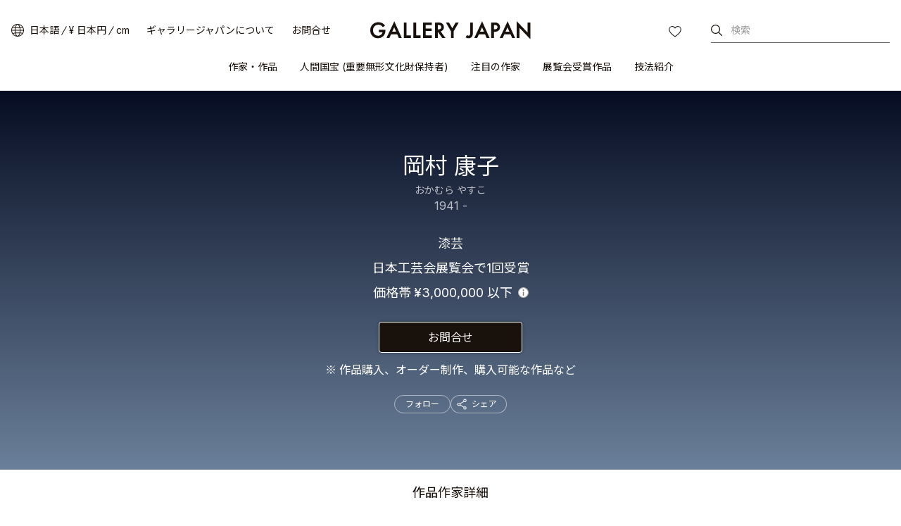

--- FILE ---
content_type: text/html
request_url: https://www.galleryjapan.com/api/html/main_rwd/parts_artist_recommend/?creator_id=1470
body_size: 27871
content:
<aside class="artist-detail-aside">
	<div class="artist-detail-aside-inner">
		<h2 class="artist-detail-aside-hdg">この作家を見た人はこんな作家も見ています</h2>
		<div class="artist-detail-aside-carousel">
			<div id="Act_swiper_recommend" class="swiper swiper-sample-03 swiper-initialized swiper-horizontal swiper-backface-hidden">
				<ul class="artist-detail-aside-carousel-list swiper-wrapper">
										<li class="swiper-slide" style="transform:none;">
						<div>
							<a href="https://www.galleryjapan.com/locale/ja_JP/artist/11875/" class="CL_ardeRecArtist1">
								<div class="artist-detail-aside-carousel-list-data CL_ardeRecArtist1">
									<h3 class="artist-detail-aside-carousel-list-data-hdg CL_ardeRecArtist1">
										<span class="CL_ardeRecArtist1">
											<span class="cmn-solid CL_ardeRecArtist1">本田 素子</span>
										</span>
																			</h3>
									<ul class="artist-detail-aside-carousel-list-data-list CL_ardeRecArtist1">
										<li class="artist-detail-aside-carousel-list-data-list-technique CL_ardeRecArtist1">
											<span class="CL_ardeRecArtist1">漆芸</span>
																					</li>
																																																																																																																									<li class="artist-detail-aside-carousel-list-data-list-price CL_ardeRecArtist1">
											<span class="CL_ardeRecArtist1">価格帯</span>
											<span class="CL_ardeRecArtist1">お問合せください</span>
										</li>
																			</ul>
								</div>
								<div class="artist-detail-aside-carousel-list-thumb CL_ardeRecArtist1">
																		<img loading="eager" src="https://kougeifs.galleryjapan.com/files/galleryjapan/craft/exhibition/13/40/s_1x_87.jpg.webp" alt="乾漆オダマキ蒔絵飾り箱"
									 srcset="https://kougeifs.galleryjapan.com/files/galleryjapan/craft/exhibition/13/40/s_1x_87.jpg.webp 1x, https://kougeifs.galleryjapan.com/files/galleryjapan/craft/exhibition/13/40/s_2x_87.jpg.webp 2x" class="CL_ardeRecArtist1">
																		<span class="artist-detail-aside-carousel-list-thumb-tag-selected CL_ardeRecArtist1">入選作品</span>
																	</div>
							</a>
							<!-- /artist-detail-aside-carousel-list-thumb -->
							<button type="button" class="artist-detail-aside-carousel-list-btn-follow"
								data-favorite-creator-button data-is-favorite="0" data-creator-id="11875"
							>
								フォロー							</button>
						</div>
					</li>
										<li class="swiper-slide" style="transform:none;">
						<div>
							<a href="https://www.galleryjapan.com/locale/ja_JP/artist/3803/" class="CL_ardeRecArtist2">
								<div class="artist-detail-aside-carousel-list-data CL_ardeRecArtist2">
									<h3 class="artist-detail-aside-carousel-list-data-hdg CL_ardeRecArtist2">
										<span class="CL_ardeRecArtist2">
											<span class="cmn-solid CL_ardeRecArtist2">三好 かがり</span>
										</span>
																				<span class="CL_ardeRecArtist2">
											1954 - 										</span>
																			</h3>
									<ul class="artist-detail-aside-carousel-list-data-list CL_ardeRecArtist2">
										<li class="artist-detail-aside-carousel-list-data-list-technique CL_ardeRecArtist2">
											<span class="CL_ardeRecArtist2">漆芸</span>
																					</li>
																																											<li class="artist-detail-aside-carousel-list-data-list-other CL_ardeRecArtist2">
													<span>パブリックコレクション : ヴィクトリア&アルバート博物館 他</span>
												</li>
																																																																																																						<li class="artist-detail-aside-carousel-list-data-list-price CL_ardeRecArtist2">
											<span class="CL_ardeRecArtist2">価格帯</span>
											<span class="CL_ardeRecArtist2">お問合せください</span>
										</li>
																			</ul>
								</div>
								<div class="artist-detail-aside-carousel-list-thumb CL_ardeRecArtist2">
																		<img loading="eager" src="https://kougeifs.galleryjapan.com/files/galleryjapan/craft/exhibition/1/60/s_1x_DENTO-3080.jpg.webp" alt="彩切貝蒔絵箱「Striped Twilight」"
									 srcset="https://kougeifs.galleryjapan.com/files/galleryjapan/craft/exhibition/1/60/s_1x_DENTO-3080.jpg.webp 1x, https://kougeifs.galleryjapan.com/files/galleryjapan/craft/exhibition/1/60/s_2x_DENTO-3080.jpg.webp 2x" class="CL_ardeRecArtist2">
																		<span class="artist-detail-aside-carousel-list-thumb-tag-selected CL_ardeRecArtist2">入選作品</span>
																	</div>
							</a>
							<!-- /artist-detail-aside-carousel-list-thumb -->
							<button type="button" class="artist-detail-aside-carousel-list-btn-follow"
								data-favorite-creator-button data-is-favorite="0" data-creator-id="3803"
							>
								フォロー							</button>
						</div>
					</li>
										<li class="swiper-slide" style="transform:none;">
						<div>
							<a href="https://www.galleryjapan.com/locale/ja_JP/artist/4639/" class="CL_ardeRecArtist3">
								<div class="artist-detail-aside-carousel-list-data CL_ardeRecArtist3">
									<h3 class="artist-detail-aside-carousel-list-data-hdg CL_ardeRecArtist3">
										<span class="CL_ardeRecArtist3">
											<span class="cmn-solid CL_ardeRecArtist3">松崎 森平</span>
										</span>
																				<span class="CL_ardeRecArtist3">
											1981 - 										</span>
																			</h3>
									<ul class="artist-detail-aside-carousel-list-data-list CL_ardeRecArtist3">
										<li class="artist-detail-aside-carousel-list-data-list-technique CL_ardeRecArtist3">
											<span class="CL_ardeRecArtist3">漆芸</span>
																					</li>
																																											<li class="artist-detail-aside-carousel-list-data-list-other CL_ardeRecArtist3">
													<span>パブリックコレクション : 国立工芸館 他</span>
												</li>
																																																																																																						<li class="artist-detail-aside-carousel-list-data-list-price CL_ardeRecArtist3">
											<span class="CL_ardeRecArtist3">価格帯</span>
											<span class="CL_ardeRecArtist3">お問合せください</span>
										</li>
																			</ul>
								</div>
								<div class="artist-detail-aside-carousel-list-thumb CL_ardeRecArtist3">
																		<img loading="eager" src="https://kougeifs.galleryjapan.com/files/galleryjapan/craft/exhibition/1/71/s_1x_3007.jpg.webp" alt="螺鈿堆錦箱「汽水域」"
									 srcset="https://kougeifs.galleryjapan.com/files/galleryjapan/craft/exhibition/1/71/s_1x_3007.jpg.webp 1x, https://kougeifs.galleryjapan.com/files/galleryjapan/craft/exhibition/1/71/s_2x_3007.jpg.webp 2x" class="CL_ardeRecArtist3">
																		<span class="artist-detail-aside-carousel-list-thumb-tag-awarded CL_ardeRecArtist3">受賞作品</span>
																	</div>
							</a>
							<!-- /artist-detail-aside-carousel-list-thumb -->
							<button type="button" class="artist-detail-aside-carousel-list-btn-follow"
								data-favorite-creator-button data-is-favorite="0" data-creator-id="4639"
							>
								フォロー							</button>
						</div>
					</li>
										<li class="swiper-slide" style="transform:none;">
						<div>
							<a href="https://www.galleryjapan.com/locale/ja_JP/artist/2507/" class="CL_ardeRecArtist4">
								<div class="artist-detail-aside-carousel-list-data CL_ardeRecArtist4">
									<h3 class="artist-detail-aside-carousel-list-data-hdg CL_ardeRecArtist4">
										<span class="CL_ardeRecArtist4">
											<span class="cmn-solid CL_ardeRecArtist4">田中 義光</span>
										</span>
																				<span class="CL_ardeRecArtist4">
											1971 - 										</span>
																			</h3>
									<ul class="artist-detail-aside-carousel-list-data-list CL_ardeRecArtist4">
										<li class="artist-detail-aside-carousel-list-data-list-technique CL_ardeRecArtist4">
											<span class="CL_ardeRecArtist4">漆芸</span>
																					</li>
																																																																															<li class="artist-detail-aside-carousel-list-data-list-other CL_ardeRecArtist4">
													<span class="CL_ardeRecArtist4">日本工芸会展覧会で8回受賞</span>
												</li>
																																																																																																					<li class="artist-detail-aside-carousel-list-data-list-price CL_ardeRecArtist4">
																																	<span class="CL_ardeRecArtist4">価格帯</span>
											<span class="CL_ardeRecArtist4">
												<span class="CL_ardeRecArtist4">
																																																																&yen;800,000 - 1,200,000
																																																	</span>
																								<div class="cmn-tip-info CL_ardeRecArtist4">
													<div role="button" class="Act_tip_info_btn cmn-tip-info-btn">Info</div>
													<div class="Act_tip_info cmn-tip-info-content CL_ardeRecArtist4">
														<p class="CL_ardeRecArtist4">ギャラリージャパンでの作品の価格は、作家が自ら決めた価格をそのまま掲載しています。</p>
														<div role="button" class="Act_tip_info_close cmn-tip-info-content-close">閉じる</div>
													</div>
												</div>
																							</span>
										</li>
																			</ul>
								</div>
								<div class="artist-detail-aside-carousel-list-thumb CL_ardeRecArtist4">
																		<img loading="eager" src="https://kougeifs.galleryjapan.com/files/galleryjapan/craft/exhibition/1/62/s_1x_3052.jpg.webp" alt="蒔絵箱「白雨」"
									 srcset="https://kougeifs.galleryjapan.com/files/galleryjapan/craft/exhibition/1/62/s_1x_3052.jpg.webp 1x, https://kougeifs.galleryjapan.com/files/galleryjapan/craft/exhibition/1/62/s_2x_3052.jpg.webp 2x" class="CL_ardeRecArtist4">
																		<span class="artist-detail-aside-carousel-list-thumb-tag-selected CL_ardeRecArtist4">入選作品</span>
																	</div>
							</a>
							<!-- /artist-detail-aside-carousel-list-thumb -->
							<button type="button" class="artist-detail-aside-carousel-list-btn-follow"
								data-favorite-creator-button data-is-favorite="0" data-creator-id="2507"
							>
								フォロー							</button>
						</div>
					</li>
										<li class="swiper-slide" style="transform:none;">
						<div>
							<a href="https://www.galleryjapan.com/locale/ja_JP/artist/886/" class="CL_ardeRecArtist5">
								<div class="artist-detail-aside-carousel-list-data CL_ardeRecArtist5">
									<h3 class="artist-detail-aside-carousel-list-data-hdg CL_ardeRecArtist5">
										<span class="CL_ardeRecArtist5">
											<span class="cmn-solid CL_ardeRecArtist5">増村 紀一郎</span>
										</span>
																				<span class="CL_ardeRecArtist5">
											1941 - 										</span>
																			</h3>
									<ul class="artist-detail-aside-carousel-list-data-list CL_ardeRecArtist5">
										<li class="artist-detail-aside-carousel-list-data-list-technique CL_ardeRecArtist5">
											<span class="CL_ardeRecArtist5">漆芸</span>
																						<span class="CL_ardeRecArtist5">人間国宝</span>
																					</li>
																																																																																																				<li class="artist-detail-aside-carousel-list-data-list-price CL_ardeRecArtist5">
																																	<span class="CL_ardeRecArtist5">価格帯</span>
											<span class="CL_ardeRecArtist5">
												<span class="CL_ardeRecArtist5">
																																																																&yen;60,000 - 2,000,000
																																																	</span>
																								<div class="cmn-tip-info CL_ardeRecArtist5">
													<div role="button" class="Act_tip_info_btn cmn-tip-info-btn">Info</div>
													<div class="Act_tip_info cmn-tip-info-content CL_ardeRecArtist5">
														<p class="CL_ardeRecArtist5">ギャラリージャパンでの作品の価格は、作家が自ら決めた価格をそのまま掲載しています。</p>
														<div role="button" class="Act_tip_info_close cmn-tip-info-content-close">閉じる</div>
													</div>
												</div>
																							</span>
										</li>
																			</ul>
								</div>
								<div class="artist-detail-aside-carousel-list-thumb CL_ardeRecArtist5">
																		<img loading="eager" src="https://kougeifs.galleryjapan.com/files/galleryjapan/craft/exhibition/21/57/s_1x_A3006.jpg.webp" alt="根来塗縄胎鉢"
									 srcset="https://kougeifs.galleryjapan.com/files/galleryjapan/craft/exhibition/21/57/s_1x_A3006.jpg.webp 1x, https://kougeifs.galleryjapan.com/files/galleryjapan/craft/exhibition/21/57/s_2x_A3006.jpg.webp 2x" class="CL_ardeRecArtist5">
																		<span class="artist-detail-aside-carousel-list-thumb-tag-selected CL_ardeRecArtist5">入選作品</span>
																	</div>
							</a>
							<!-- /artist-detail-aside-carousel-list-thumb -->
							<button type="button" class="artist-detail-aside-carousel-list-btn-follow"
								data-favorite-creator-button data-is-favorite="0" data-creator-id="886"
							>
								フォロー							</button>
						</div>
					</li>
										<li class="swiper-slide" style="transform:none;">
						<div>
							<a href="https://www.galleryjapan.com/locale/ja_JP/artist/24/" class="CL_ardeRecArtist6">
								<div class="artist-detail-aside-carousel-list-data CL_ardeRecArtist6">
									<h3 class="artist-detail-aside-carousel-list-data-hdg CL_ardeRecArtist6">
										<span class="CL_ardeRecArtist6">
											<span class="cmn-solid CL_ardeRecArtist6">鬼平 慶司</span>
										</span>
																				<span class="CL_ardeRecArtist6">
											1973 - 										</span>
																			</h3>
									<ul class="artist-detail-aside-carousel-list-data-list CL_ardeRecArtist6">
										<li class="artist-detail-aside-carousel-list-data-list-technique CL_ardeRecArtist6">
											<span class="CL_ardeRecArtist6">漆芸</span>
																					</li>
																																											<li class="artist-detail-aside-carousel-list-data-list-other CL_ardeRecArtist6">
													<span>パブリックコレクション : 文化庁 他</span>
												</li>
																																																																																																						<li class="artist-detail-aside-carousel-list-data-list-price CL_ardeRecArtist6">
											<span class="CL_ardeRecArtist6">価格帯</span>
											<span class="CL_ardeRecArtist6">お問合せください</span>
										</li>
																			</ul>
								</div>
								<div class="artist-detail-aside-carousel-list-thumb CL_ardeRecArtist6">
																		<img loading="lazy" src="https://kougeifs.galleryjapan.com/files/galleryjapan/craft/24/s_1x_103724_9fda17381450c99d558366889bf1fb35.jpg.webp" alt="椿文螺鈿飾箱「雪月」"
									 srcset="https://kougeifs.galleryjapan.com/files/galleryjapan/craft/24/s_1x_103724_9fda17381450c99d558366889bf1fb35.jpg.webp 1x, https://kougeifs.galleryjapan.com/files/galleryjapan/craft/24/s_2x_103724_9fda17381450c99d558366889bf1fb35.jpg.webp 2x" class="CL_ardeRecArtist6">
																		<span class="artist-detail-aside-carousel-list-thumb-tag-awarded CL_ardeRecArtist6">受賞作品</span>
																	</div>
							</a>
							<!-- /artist-detail-aside-carousel-list-thumb -->
							<button type="button" class="artist-detail-aside-carousel-list-btn-follow"
								data-favorite-creator-button data-is-favorite="0" data-creator-id="24"
							>
								フォロー							</button>
						</div>
					</li>
										<li class="swiper-slide" style="transform:none;">
						<div>
							<a href="https://www.galleryjapan.com/locale/ja_JP/artist/996/" class="CL_ardeRecArtist7">
								<div class="artist-detail-aside-carousel-list-data CL_ardeRecArtist7">
									<h3 class="artist-detail-aside-carousel-list-data-hdg CL_ardeRecArtist7">
										<span class="CL_ardeRecArtist7">
											<span class="cmn-solid CL_ardeRecArtist7">大角 裕二</span>
										</span>
																				<span class="CL_ardeRecArtist7">
											1961 - 										</span>
																			</h3>
									<ul class="artist-detail-aside-carousel-list-data-list CL_ardeRecArtist7">
										<li class="artist-detail-aside-carousel-list-data-list-technique CL_ardeRecArtist7">
											<span class="CL_ardeRecArtist7">漆芸</span>
																					</li>
																																											<li class="artist-detail-aside-carousel-list-data-list-other CL_ardeRecArtist7">
													<span>パブリックコレクション : 国立工芸館 他</span>
												</li>
																																																																																																						<li class="artist-detail-aside-carousel-list-data-list-price CL_ardeRecArtist7">
																																	<span class="CL_ardeRecArtist7">価格帯</span>
											<span class="CL_ardeRecArtist7">
												<span class="CL_ardeRecArtist7">
																																																																&yen;300,000 - 3,000,000
																																																	</span>
																								<div class="cmn-tip-info CL_ardeRecArtist7">
													<div role="button" class="Act_tip_info_btn cmn-tip-info-btn">Info</div>
													<div class="Act_tip_info cmn-tip-info-content CL_ardeRecArtist7">
														<p class="CL_ardeRecArtist7">ギャラリージャパンでの作品の価格は、作家が自ら決めた価格をそのまま掲載しています。</p>
														<div role="button" class="Act_tip_info_close cmn-tip-info-content-close">閉じる</div>
													</div>
												</div>
																							</span>
										</li>
																			</ul>
								</div>
								<div class="artist-detail-aside-carousel-list-thumb CL_ardeRecArtist7">
																		<img loading="lazy" src="https://kougeifs.galleryjapan.com/files/galleryjapan/craft/exhibition/13/42/s_1x_18_047__5127.jpg.webp" alt="蒔絵乾漆箱「秋水」"
									 srcset="https://kougeifs.galleryjapan.com/files/galleryjapan/craft/exhibition/13/42/s_1x_18_047__5127.jpg.webp 1x, https://kougeifs.galleryjapan.com/files/galleryjapan/craft/exhibition/13/42/s_2x_18_047__5127.jpg.webp 2x" class="CL_ardeRecArtist7">
																		<span class="artist-detail-aside-carousel-list-thumb-tag-awarded CL_ardeRecArtist7">受賞作品</span>
																	</div>
							</a>
							<!-- /artist-detail-aside-carousel-list-thumb -->
							<button type="button" class="artist-detail-aside-carousel-list-btn-follow"
								data-favorite-creator-button data-is-favorite="0" data-creator-id="996"
							>
								フォロー							</button>
						</div>
					</li>
										<li class="swiper-slide" style="transform:none;">
						<div>
							<a href="https://www.galleryjapan.com/locale/ja_JP/artist/992/" class="CL_ardeRecArtist8">
								<div class="artist-detail-aside-carousel-list-data CL_ardeRecArtist8">
									<h3 class="artist-detail-aside-carousel-list-data-hdg CL_ardeRecArtist8">
										<span class="CL_ardeRecArtist8">
											<span class="cmn-solid CL_ardeRecArtist8">大西 勲</span>
										</span>
																				<span class="CL_ardeRecArtist8">
											1944 - 2024										</span>
																			</h3>
									<ul class="artist-detail-aside-carousel-list-data-list CL_ardeRecArtist8">
										<li class="artist-detail-aside-carousel-list-data-list-technique CL_ardeRecArtist8">
											<span class="CL_ardeRecArtist8">漆芸</span>
																						<span class="CL_ardeRecArtist8">人間国宝</span>
																					</li>
																																																																																																				<li class="artist-detail-aside-carousel-list-data-list-price CL_ardeRecArtist8">
											<span class="CL_ardeRecArtist8">価格帯</span>
											<span class="CL_ardeRecArtist8">お問合せください</span>
										</li>
																			</ul>
								</div>
								<div class="artist-detail-aside-carousel-list-thumb CL_ardeRecArtist8">
																		<img loading="lazy" src="https://kougeifs.galleryjapan.com/files/galleryjapan/craft/exhibition/1/60/s_1x_DENTO-A313.jpg.webp" alt="曲物造「石庭」"
									 srcset="https://kougeifs.galleryjapan.com/files/galleryjapan/craft/exhibition/1/60/s_1x_DENTO-A313.jpg.webp 1x, https://kougeifs.galleryjapan.com/files/galleryjapan/craft/exhibition/1/60/s_2x_DENTO-A313.jpg.webp 2x" class="CL_ardeRecArtist8">
																		<span class="artist-detail-aside-carousel-list-thumb-tag-selected CL_ardeRecArtist8">入選作品</span>
																	</div>
							</a>
							<!-- /artist-detail-aside-carousel-list-thumb -->
							<button type="button" class="artist-detail-aside-carousel-list-btn-follow"
								data-favorite-creator-button data-is-favorite="0" data-creator-id="992"
							>
								フォロー							</button>
						</div>
					</li>
										<li class="swiper-slide" style="transform:none;">
						<div>
							<a href="https://www.galleryjapan.com/locale/ja_JP/artist/492/" class="CL_ardeRecArtist9">
								<div class="artist-detail-aside-carousel-list-data CL_ardeRecArtist9">
									<h3 class="artist-detail-aside-carousel-list-data-hdg CL_ardeRecArtist9">
										<span class="CL_ardeRecArtist9">
											<span class="cmn-solid CL_ardeRecArtist9">内島 一郎</span>
										</span>
																				<span class="CL_ardeRecArtist9">
											1971 - 										</span>
																			</h3>
									<ul class="artist-detail-aside-carousel-list-data-list CL_ardeRecArtist9">
										<li class="artist-detail-aside-carousel-list-data-list-technique CL_ardeRecArtist9">
											<span class="CL_ardeRecArtist9">漆芸</span>
																					</li>
																																																																															<li class="artist-detail-aside-carousel-list-data-list-other CL_ardeRecArtist9">
													<span class="CL_ardeRecArtist9">日本工芸会展覧会で4回受賞</span>
												</li>
																																																																																																					<li class="artist-detail-aside-carousel-list-data-list-price CL_ardeRecArtist9">
																																	<span class="CL_ardeRecArtist9">価格帯</span>
											<span class="CL_ardeRecArtist9">
												<span class="CL_ardeRecArtist9">
																																																																&yen;4,000,000 以下
																																																														</span>
																								<div class="cmn-tip-info CL_ardeRecArtist9">
													<div role="button" class="Act_tip_info_btn cmn-tip-info-btn">Info</div>
													<div class="Act_tip_info cmn-tip-info-content CL_ardeRecArtist9">
														<p class="CL_ardeRecArtist9">ギャラリージャパンでの作品の価格は、作家が自ら決めた価格をそのまま掲載しています。</p>
														<div role="button" class="Act_tip_info_close cmn-tip-info-content-close">閉じる</div>
													</div>
												</div>
																							</span>
										</li>
																			</ul>
								</div>
								<div class="artist-detail-aside-carousel-list-thumb CL_ardeRecArtist9">
																		<img loading="lazy" src="https://kougeifs.galleryjapan.com/files/galleryjapan/craft/exhibition/23/63/s_1x_85.jpg.webp" alt="紅葉波文蒔絵香合"
									 srcset="https://kougeifs.galleryjapan.com/files/galleryjapan/craft/exhibition/23/63/s_1x_85.jpg.webp 1x, https://kougeifs.galleryjapan.com/files/galleryjapan/craft/exhibition/23/63/s_2x_85.jpg.webp 2x" class="CL_ardeRecArtist9">
																		<span class="artist-detail-aside-carousel-list-thumb-tag-selected CL_ardeRecArtist9">入選作品</span>
																	</div>
							</a>
							<!-- /artist-detail-aside-carousel-list-thumb -->
							<button type="button" class="artist-detail-aside-carousel-list-btn-follow"
								data-favorite-creator-button data-is-favorite="0" data-creator-id="492"
							>
								フォロー							</button>
						</div>
					</li>
										<li class="swiper-slide" style="transform:none;">
						<div>
							<a href="https://www.galleryjapan.com/locale/ja_JP/artist/47/" class="CL_ardeRecArtist10">
								<div class="artist-detail-aside-carousel-list-data CL_ardeRecArtist10">
									<h3 class="artist-detail-aside-carousel-list-data-hdg CL_ardeRecArtist10">
										<span class="CL_ardeRecArtist10">
											<span class="cmn-solid CL_ardeRecArtist10">藪内 江美</span>
										</span>
																			</h3>
									<ul class="artist-detail-aside-carousel-list-data-list CL_ardeRecArtist10">
										<li class="artist-detail-aside-carousel-list-data-list-technique CL_ardeRecArtist10">
											<span class="CL_ardeRecArtist10">漆芸</span>
																					</li>
																																																																															<li class="artist-detail-aside-carousel-list-data-list-other CL_ardeRecArtist10">
													<span class="CL_ardeRecArtist10">日本工芸会展覧会で13回受賞</span>
												</li>
																																																																																																					<li class="artist-detail-aside-carousel-list-data-list-price CL_ardeRecArtist10">
											<span class="CL_ardeRecArtist10">価格帯</span>
											<span class="CL_ardeRecArtist10">お問合せください</span>
										</li>
																			</ul>
								</div>
								<div class="artist-detail-aside-carousel-list-thumb CL_ardeRecArtist10">
																		<img loading="lazy" src="https://kougeifs.galleryjapan.com/files/galleryjapan/craft/47/s_1x_99037_53732efb5468cd385c933b09da41662f.jpg.webp" alt="乾漆蒟醬箱「薄明」"
									 srcset="https://kougeifs.galleryjapan.com/files/galleryjapan/craft/47/s_1x_99037_53732efb5468cd385c933b09da41662f.jpg.webp 1x, https://kougeifs.galleryjapan.com/files/galleryjapan/craft/47/s_2x_99037_53732efb5468cd385c933b09da41662f.jpg.webp 2x" class="CL_ardeRecArtist10">
																		<span class="artist-detail-aside-carousel-list-thumb-tag-selected CL_ardeRecArtist10">入選作品</span>
																	</div>
							</a>
							<!-- /artist-detail-aside-carousel-list-thumb -->
							<button type="button" class="artist-detail-aside-carousel-list-btn-follow"
								data-favorite-creator-button data-is-favorite="0" data-creator-id="47"
							>
								フォロー							</button>
						</div>
					</li>
									</ul>
									<div class="artist-detail-aside-carousel-location-bar" id="Act_swiper_recommend_locationbar"></div>
							</div>
			<div class="artist-detail-aside-carousel-btn-next Act_recommend_swiper_arrow" id="Act_swiper_recommend_next">次へ</div>
			<div class="artist-detail-aside-carousel-btn-prev Act_recommend_swiper_arrow" id="Act_swiper_recommend_prev">前へ</div>
		</div>
		<!-- /artist-detail-carousel -->
	</div>
	<!-- /artist-detail-aside-inner -->
</aside>


--- FILE ---
content_type: text/html
request_url: https://www.galleryjapan.com/api/html/main_rwd/parts_detail_artist_list/?creator_id=1470&locale=ja_JP&currency=JPY&dimensions_unit=cm
body_size: 26547
content:
		<li>
		<div>
			<a href="https://www.galleryjapan.com/locale/ja_JP/work/103426/" class="Act_click CL_ardeWork1">
				<div class="artist-detail-artworks-list-data CL_ardeWork1">
					<div class="CL_ardeWork1">
						<span class="artist-detail-artworks-list-data-name Act_description CL_ardeWork1">
							<span class="CL_ardeWork1">蔦に蝶文茶箱</span>
						</span>
					</div>
					<div class="CL_ardeWork1">
																																										<span class="artist-detail-artworks-list-data-size CL_ardeWork1">
								高さ13.5								 x 								幅15.0								 x 								奥行21.5								 cm							</span>
																			<div class="artist-detail-artworks-list-data-lyt CL_ardeWork1">
														<span class="artist-detail-artworks-list-data-date CL_ardeWork1">2024年</span>
																																																	<span class="artist-detail-artworks-list-data-price CL_ardeWork1"><span class="CL_ardeWork1">
																						価格はお問合せください
														</span></span>
																				</div><!-- /artist-detail-artworks-list-data-lyt -->
					</div>
				</div><!-- /artist-detail-artworks-list-data -->
				<div class="artist-detail-artworks-list-thumb CL_ardeWork1">
										<img class="CL_ardeWork1" loading="eager" src="https://kougeifs.galleryjapan.com/files/galleryjapan/craft/exhibition/1/71/m_1x_3078.jpg.webp" alt="蔦に蝶文茶箱"
													srcset="https://kougeifs.galleryjapan.com/files/galleryjapan/craft/exhibition/1/71/m_1x_3078.jpg.webp 1x, https://kougeifs.galleryjapan.com/files/galleryjapan/craft/exhibition/1/71/m_2x_3078.jpg.webp 2x">
												<span class="artist-detail-artworks-list-thumb-tag-selected CL_ardeWork1">入選作品</span>
										</div><!-- /artist-detail-artworks-list-thumb -->
			</a>
			<button type="button" class="artist-detail-artworks-list-btn-favorite"
				data-favorite-craft-button data-is-favorite="0" data-craft-id="103426"
			>
				お気に入り			</button>
		</div>
	</li>
		<li>
		<div>
			<a href="https://www.galleryjapan.com/locale/ja_JP/work/101659/" class="Act_click CL_ardeWork2">
				<div class="artist-detail-artworks-list-data CL_ardeWork2">
					<div class="CL_ardeWork2">
						<span class="artist-detail-artworks-list-data-name Act_description CL_ardeWork2">
							<span class="CL_ardeWork2">乾漆蝶文箱</span>
						</span>
					</div>
					<div class="CL_ardeWork2">
																																										<span class="artist-detail-artworks-list-data-size CL_ardeWork2">
								高さ12.5								 x 								幅21.0								 x 								奥行26.0								 cm							</span>
																			<div class="artist-detail-artworks-list-data-lyt CL_ardeWork2">
														<span class="artist-detail-artworks-list-data-date CL_ardeWork2">2023年</span>
																																																	<span class="artist-detail-artworks-list-data-price CL_ardeWork2"><span class="CL_ardeWork2">
																						価格はお問合せください
														</span></span>
																				</div><!-- /artist-detail-artworks-list-data-lyt -->
					</div>
				</div><!-- /artist-detail-artworks-list-data -->
				<div class="artist-detail-artworks-list-thumb CL_ardeWork2">
										<img class="CL_ardeWork2" loading="eager" src="https://kougeifs.galleryjapan.com/files/galleryjapan/craft/exhibition/1/70/m_1x_3092.jpg.webp" alt="乾漆蝶文箱"
													srcset="https://kougeifs.galleryjapan.com/files/galleryjapan/craft/exhibition/1/70/m_1x_3092.jpg.webp 1x, https://kougeifs.galleryjapan.com/files/galleryjapan/craft/exhibition/1/70/m_2x_3092.jpg.webp 2x">
												<span class="artist-detail-artworks-list-thumb-tag-selected CL_ardeWork2">入選作品</span>
										</div><!-- /artist-detail-artworks-list-thumb -->
			</a>
			<button type="button" class="artist-detail-artworks-list-btn-favorite"
				data-favorite-craft-button data-is-favorite="0" data-craft-id="101659"
			>
				お気に入り			</button>
		</div>
	</li>
		<li>
		<div>
			<a href="https://www.galleryjapan.com/locale/ja_JP/work/99782/" class="Act_click CL_ardeWork3">
				<div class="artist-detail-artworks-list-data CL_ardeWork3">
					<div class="CL_ardeWork3">
						<span class="artist-detail-artworks-list-data-name Act_description CL_ardeWork3">
							<span class="CL_ardeWork3">乾漆蘭花文箱</span>
						</span>
					</div>
					<div class="CL_ardeWork3">
																																										<span class="artist-detail-artworks-list-data-size CL_ardeWork3">
								高さ11								 x 								幅18								 x 								奥行40								 cm							</span>
																			<div class="artist-detail-artworks-list-data-lyt CL_ardeWork3">
														<span class="artist-detail-artworks-list-data-date CL_ardeWork3">2023年</span>
																																																	<span class="artist-detail-artworks-list-data-price CL_ardeWork3"><span class="CL_ardeWork3">
																						価格はお問合せください
														</span></span>
																				</div><!-- /artist-detail-artworks-list-data-lyt -->
					</div>
				</div><!-- /artist-detail-artworks-list-data -->
				<div class="artist-detail-artworks-list-thumb CL_ardeWork3">
										<img class="CL_ardeWork3" loading="eager" src="https://kougeifs.galleryjapan.com/files/galleryjapan/craft/exhibition/13/40/m_1x_53.jpg.webp" alt="乾漆蘭花文箱"
													srcset="https://kougeifs.galleryjapan.com/files/galleryjapan/craft/exhibition/13/40/m_1x_53.jpg.webp 1x, https://kougeifs.galleryjapan.com/files/galleryjapan/craft/exhibition/13/40/m_2x_53.jpg.webp 2x">
												<span class="artist-detail-artworks-list-thumb-tag-selected CL_ardeWork3">入選作品</span>
										</div><!-- /artist-detail-artworks-list-thumb -->
			</a>
			<button type="button" class="artist-detail-artworks-list-btn-favorite"
				data-favorite-craft-button data-is-favorite="0" data-craft-id="99782"
			>
				お気に入り			</button>
		</div>
	</li>
		<li>
		<div>
			<a href="https://www.galleryjapan.com/locale/ja_JP/work/97706/" class="Act_click CL_ardeWork4">
				<div class="artist-detail-artworks-list-data CL_ardeWork4">
					<div class="CL_ardeWork4">
						<span class="artist-detail-artworks-list-data-name Act_description CL_ardeWork4">
							<span class="CL_ardeWork4">乾漆波文盤</span>
						</span>
					</div>
					<div class="CL_ardeWork4">
																																										<span class="artist-detail-artworks-list-data-size CL_ardeWork4">
								高さ2.5								 / 								径33								 cm							</span>
																			<div class="artist-detail-artworks-list-data-lyt CL_ardeWork4">
														<span class="artist-detail-artworks-list-data-date CL_ardeWork4">2022年</span>
																																																	<span class="artist-detail-artworks-list-data-price CL_ardeWork4"><span class="CL_ardeWork4">
																						価格はお問合せください
														</span></span>
																				</div><!-- /artist-detail-artworks-list-data-lyt -->
					</div>
				</div><!-- /artist-detail-artworks-list-data -->
				<div class="artist-detail-artworks-list-thumb CL_ardeWork4">
										<img class="CL_ardeWork4" loading="eager" src="https://kougeifs.galleryjapan.com/files/galleryjapan/craft/exhibition/21/62/m_1x_156.jpg.webp" alt="乾漆波文盤"
													srcset="https://kougeifs.galleryjapan.com/files/galleryjapan/craft/exhibition/21/62/m_1x_156.jpg.webp 1x, https://kougeifs.galleryjapan.com/files/galleryjapan/craft/exhibition/21/62/m_2x_156.jpg.webp 2x">
												<span class="artist-detail-artworks-list-thumb-tag-selected CL_ardeWork4">入選作品</span>
										</div><!-- /artist-detail-artworks-list-thumb -->
			</a>
			<button type="button" class="artist-detail-artworks-list-btn-favorite"
				data-favorite-craft-button data-is-favorite="0" data-craft-id="97706"
			>
				お気に入り			</button>
		</div>
	</li>
		<li>
		<div>
			<a href="https://www.galleryjapan.com/locale/ja_JP/work/103029/" class="Act_click CL_ardeWork5">
				<div class="artist-detail-artworks-list-data CL_ardeWork5">
					<div class="CL_ardeWork5">
						<span class="artist-detail-artworks-list-data-name Act_description CL_ardeWork5">
							<span class="CL_ardeWork5">葉文小箱</span>
						</span>
					</div>
					<div class="CL_ardeWork5">
																																										<span class="artist-detail-artworks-list-data-size CL_ardeWork5">
								高さ2								 x 								幅10								 x 								奥行23								 cm							</span>
																			<div class="artist-detail-artworks-list-data-lyt CL_ardeWork5">
														<span class="artist-detail-artworks-list-data-date CL_ardeWork5">2024年</span>
																																																	<span class="artist-detail-artworks-list-data-price CL_ardeWork5"><span class="CL_ardeWork5">
																						価格はお問合せください
														</span></span>
																				</div><!-- /artist-detail-artworks-list-data-lyt -->
					</div>
				</div><!-- /artist-detail-artworks-list-data -->
				<div class="artist-detail-artworks-list-thumb CL_ardeWork5">
										<img class="CL_ardeWork5" loading="eager" src="https://kougeifs.galleryjapan.com/files/galleryjapan/craft/exhibition/13/41/m_1x_28.jpg.webp" alt="葉文小箱"
													srcset="https://kougeifs.galleryjapan.com/files/galleryjapan/craft/exhibition/13/41/m_1x_28.jpg.webp 1x, https://kougeifs.galleryjapan.com/files/galleryjapan/craft/exhibition/13/41/m_2x_28.jpg.webp 2x">
												<span class="artist-detail-artworks-list-thumb-tag-selected CL_ardeWork5">入選作品</span>
										</div><!-- /artist-detail-artworks-list-thumb -->
			</a>
			<button type="button" class="artist-detail-artworks-list-btn-favorite"
				data-favorite-craft-button data-is-favorite="0" data-craft-id="103029"
			>
				お気に入り			</button>
		</div>
	</li>
		<li>
		<div>
			<a href="https://www.galleryjapan.com/locale/ja_JP/work/99334/" class="Act_click CL_ardeWork6">
				<div class="artist-detail-artworks-list-data CL_ardeWork6">
					<div class="CL_ardeWork6">
						<span class="artist-detail-artworks-list-data-name Act_description CL_ardeWork6">
							<span class="CL_ardeWork6">乾漆蔦文箱</span>
						</span>
					</div>
					<div class="CL_ardeWork6">
																																										<span class="artist-detail-artworks-list-data-size CL_ardeWork6">
								高さ14.0								 x 								幅21.0								 x 								奥行26.0								 cm							</span>
																			<div class="artist-detail-artworks-list-data-lyt CL_ardeWork6">
														<span class="artist-detail-artworks-list-data-date CL_ardeWork6">2022年</span>
																																																	<span class="artist-detail-artworks-list-data-price CL_ardeWork6"><span class="CL_ardeWork6">
																						価格はお問合せください
														</span></span>
																				</div><!-- /artist-detail-artworks-list-data-lyt -->
					</div>
				</div><!-- /artist-detail-artworks-list-data -->
				<div class="artist-detail-artworks-list-thumb CL_ardeWork6">
										<img class="CL_ardeWork6" loading="lazy" src="https://kougeifs.galleryjapan.com/files/galleryjapan/craft/exhibition/1/69/m_1x_3096.jpg.webp" alt="乾漆蔦文箱"
													srcset="https://kougeifs.galleryjapan.com/files/galleryjapan/craft/exhibition/1/69/m_1x_3096.jpg.webp 1x, https://kougeifs.galleryjapan.com/files/galleryjapan/craft/exhibition/1/69/m_2x_3096.jpg.webp 2x">
												<span class="artist-detail-artworks-list-thumb-tag-selected CL_ardeWork6">入選作品</span>
										</div><!-- /artist-detail-artworks-list-thumb -->
			</a>
			<button type="button" class="artist-detail-artworks-list-btn-favorite"
				data-favorite-craft-button data-is-favorite="0" data-craft-id="99334"
			>
				お気に入り			</button>
		</div>
	</li>
		<li>
		<div>
			<a href="https://www.galleryjapan.com/locale/ja_JP/work/88151/" class="Act_click CL_ardeWork7">
				<div class="artist-detail-artworks-list-data CL_ardeWork7">
					<div class="CL_ardeWork7">
						<span class="artist-detail-artworks-list-data-name Act_description CL_ardeWork7">
							<span class="CL_ardeWork7">一閑乾漆箱「ふさほろほろ鳥」</span>
						</span>
					</div>
					<div class="CL_ardeWork7">
																																										<span class="artist-detail-artworks-list-data-size CL_ardeWork7">
								高さ23.0								 x 								幅21.0								 x 								奥行26.0								 cm							</span>
																			<div class="artist-detail-artworks-list-data-lyt CL_ardeWork7">
														<span class="artist-detail-artworks-list-data-date CL_ardeWork7">2014年</span>
																																																	<span class="artist-detail-artworks-list-data-price CL_ardeWork7"><span class="CL_ardeWork7">
																						価格はお問合せください
														</span></span>
																				</div><!-- /artist-detail-artworks-list-data-lyt -->
					</div>
				</div><!-- /artist-detail-artworks-list-data -->
				<div class="artist-detail-artworks-list-thumb CL_ardeWork7">
										<img class="CL_ardeWork7" loading="lazy" src="https://kougeifs.galleryjapan.com/files/galleryjapan/craft/exhibition/1/61/m_1x_DENTO-3034.jpg.webp" alt="一閑乾漆箱「ふさほろほろ鳥」"
													srcset="https://kougeifs.galleryjapan.com/files/galleryjapan/craft/exhibition/1/61/m_1x_DENTO-3034.jpg.webp 1x, https://kougeifs.galleryjapan.com/files/galleryjapan/craft/exhibition/1/61/m_2x_DENTO-3034.jpg.webp 2x">
												<span class="artist-detail-artworks-list-thumb-tag-selected CL_ardeWork7">入選作品</span>
										</div><!-- /artist-detail-artworks-list-thumb -->
			</a>
			<button type="button" class="artist-detail-artworks-list-btn-favorite"
				data-favorite-craft-button data-is-favorite="0" data-craft-id="88151"
			>
				お気に入り			</button>
		</div>
	</li>
		<li>
		<div>
			<a href="https://www.galleryjapan.com/locale/ja_JP/work/106653/" class="Act_click CL_ardeWork8">
				<div class="artist-detail-artworks-list-data CL_ardeWork8">
					<div class="CL_ardeWork8">
						<span class="artist-detail-artworks-list-data-name Act_description CL_ardeWork8">
							<span class="CL_ardeWork8">乾漆蒲公英文箱</span>
						</span>
					</div>
					<div class="CL_ardeWork8">
																																										<span class="artist-detail-artworks-list-data-size CL_ardeWork8">
								高さ14.0								 x 								幅21.0								 x 								奥行26.0								 cm							</span>
																			<div class="artist-detail-artworks-list-data-lyt CL_ardeWork8">
														<span class="artist-detail-artworks-list-data-date CL_ardeWork8">2025年</span>
																																																							</div><!-- /artist-detail-artworks-list-data-lyt -->
					</div>
				</div><!-- /artist-detail-artworks-list-data -->
				<div class="artist-detail-artworks-list-thumb CL_ardeWork8">
										<img class="CL_ardeWork8" loading="lazy" src="https://kougeifs.galleryjapan.com/files/galleryjapan/craft/exhibition/1/72/m_1x_3020.jpg.webp" alt="乾漆蒲公英文箱"
													srcset="https://kougeifs.galleryjapan.com/files/galleryjapan/craft/exhibition/1/72/m_1x_3020.jpg.webp 1x, https://kougeifs.galleryjapan.com/files/galleryjapan/craft/exhibition/1/72/m_2x_3020.jpg.webp 2x">
												<span class="artist-detail-artworks-list-thumb-tag-selected CL_ardeWork8">入選作品</span>
										</div><!-- /artist-detail-artworks-list-thumb -->
			</a>
			<button type="button" class="artist-detail-artworks-list-btn-favorite"
				data-favorite-craft-button data-is-favorite="0" data-craft-id="106653"
			>
				お気に入り			</button>
		</div>
	</li>
		<li>
		<div>
			<a href="https://www.galleryjapan.com/locale/ja_JP/work/105423/" class="Act_click CL_ardeWork9">
				<div class="artist-detail-artworks-list-data CL_ardeWork9">
					<div class="CL_ardeWork9">
						<span class="artist-detail-artworks-list-data-name Act_description CL_ardeWork9">
							<span class="CL_ardeWork9">乾漆長手筥「ふさほろほろ鳥」</span>
						</span>
					</div>
					<div class="CL_ardeWork9">
																																										<span class="artist-detail-artworks-list-data-size CL_ardeWork9">
								高さ11								 x 								幅17								 x 								奥行41								 cm							</span>
																			<div class="artist-detail-artworks-list-data-lyt CL_ardeWork9">
														<span class="artist-detail-artworks-list-data-date CL_ardeWork9">2024年</span>
																																																	<span class="artist-detail-artworks-list-data-price CL_ardeWork9"><span class="CL_ardeWork9">
																						価格はお問合せください
														</span></span>
																				</div><!-- /artist-detail-artworks-list-data-lyt -->
					</div>
				</div><!-- /artist-detail-artworks-list-data -->
				<div class="artist-detail-artworks-list-thumb CL_ardeWork9">
										<img class="CL_ardeWork9" loading="lazy" src="https://kougeifs.galleryjapan.com/files/galleryjapan/craft/exhibition/13/42/m_1x_20_04_2950.jpg.webp" alt="乾漆長手筥「ふさほろほろ鳥」"
													srcset="https://kougeifs.galleryjapan.com/files/galleryjapan/craft/exhibition/13/42/m_1x_20_04_2950.jpg.webp 1x, https://kougeifs.galleryjapan.com/files/galleryjapan/craft/exhibition/13/42/m_2x_20_04_2950.jpg.webp 2x">
												<span class="artist-detail-artworks-list-thumb-tag-selected CL_ardeWork9">入選作品</span>
										</div><!-- /artist-detail-artworks-list-thumb -->
			</a>
			<button type="button" class="artist-detail-artworks-list-btn-favorite"
				data-favorite-craft-button data-is-favorite="0" data-craft-id="105423"
			>
				お気に入り			</button>
		</div>
	</li>
		<li>
		<div>
			<a href="https://www.galleryjapan.com/locale/ja_JP/work/92050/" class="Act_click CL_ardeWork10">
				<div class="artist-detail-artworks-list-data CL_ardeWork10">
					<div class="CL_ardeWork10">
						<span class="artist-detail-artworks-list-data-name Act_description CL_ardeWork10">
							<span class="CL_ardeWork10">乾漆一閑筥「ふさほろほろ鳥」</span>
						</span>
					</div>
					<div class="CL_ardeWork10">
																																										<span class="artist-detail-artworks-list-data-size CL_ardeWork10">
								高さ11.0								 x 								幅17.0								 x 								奥行40.0								 cm							</span>
																			<div class="artist-detail-artworks-list-data-lyt CL_ardeWork10">
														<span class="artist-detail-artworks-list-data-date CL_ardeWork10">2015年</span>
																																																	<span class="artist-detail-artworks-list-data-price CL_ardeWork10"><span class="CL_ardeWork10">
																						価格はお問合せください
														</span></span>
																				</div><!-- /artist-detail-artworks-list-data-lyt -->
					</div>
				</div><!-- /artist-detail-artworks-list-data -->
				<div class="artist-detail-artworks-list-thumb CL_ardeWork10">
										<img class="CL_ardeWork10" loading="lazy" src="https://kougeifs.galleryjapan.com/files/galleryjapan/craft/exhibition/1/62/m_1x_3115.jpg.webp" alt="乾漆一閑筥「ふさほろほろ鳥」"
													srcset="https://kougeifs.galleryjapan.com/files/galleryjapan/craft/exhibition/1/62/m_1x_3115.jpg.webp 1x, https://kougeifs.galleryjapan.com/files/galleryjapan/craft/exhibition/1/62/m_2x_3115.jpg.webp 2x">
												<span class="artist-detail-artworks-list-thumb-tag-selected CL_ardeWork10">入選作品</span>
										</div><!-- /artist-detail-artworks-list-thumb -->
			</a>
			<button type="button" class="artist-detail-artworks-list-btn-favorite"
				data-favorite-craft-button data-is-favorite="0" data-craft-id="92050"
			>
				お気に入り			</button>
		</div>
	</li>
		<li>
		<div>
			<a href="https://www.galleryjapan.com/locale/ja_JP/work/107439/" class="Act_click CL_ardeWork11">
				<div class="artist-detail-artworks-list-data CL_ardeWork11">
					<div class="CL_ardeWork11">
						<span class="artist-detail-artworks-list-data-name Act_description CL_ardeWork11">
							<span class="CL_ardeWork11">乾漆葉文重ね筥</span>
						</span>
					</div>
					<div class="CL_ardeWork11">
																																										<span class="artist-detail-artworks-list-data-size CL_ardeWork11">
								高さ13.0								 x 								幅17.0								 x 								奥行17.0								 cm							</span>
																			<div class="artist-detail-artworks-list-data-lyt CL_ardeWork11">
														<span class="artist-detail-artworks-list-data-date CL_ardeWork11">2025年</span>
																																																	<span class="artist-detail-artworks-list-data-price CL_ardeWork11"><span class="CL_ardeWork11">
																						価格はお問合せください
														</span></span>
																				</div><!-- /artist-detail-artworks-list-data-lyt -->
					</div>
				</div><!-- /artist-detail-artworks-list-data -->
				<div class="artist-detail-artworks-list-thumb CL_ardeWork11">
										<img class="CL_ardeWork11" loading="lazy" src="https://kougeifs.galleryjapan.com/files/galleryjapan/craft/exhibition/21/65/m_1x_135.jpg.webp" alt="乾漆葉文重ね筥"
													srcset="https://kougeifs.galleryjapan.com/files/galleryjapan/craft/exhibition/21/65/m_1x_135.jpg.webp 1x, https://kougeifs.galleryjapan.com/files/galleryjapan/craft/exhibition/21/65/m_2x_135.jpg.webp 2x">
												<span class="artist-detail-artworks-list-thumb-tag-selected CL_ardeWork11">入選作品</span>
										</div><!-- /artist-detail-artworks-list-thumb -->
			</a>
			<button type="button" class="artist-detail-artworks-list-btn-favorite"
				data-favorite-craft-button data-is-favorite="0" data-craft-id="107439"
			>
				お気に入り			</button>
		</div>
	</li>
		<li>
		<div>
			<a href="https://www.galleryjapan.com/locale/ja_JP/work/104846/" class="Act_click CL_ardeWork12">
				<div class="artist-detail-artworks-list-data CL_ardeWork12">
					<div class="CL_ardeWork12">
						<span class="artist-detail-artworks-list-data-name Act_description CL_ardeWork12">
							<span class="CL_ardeWork12">雲文小箱</span>
						</span>
					</div>
					<div class="CL_ardeWork12">
																																										<span class="artist-detail-artworks-list-data-size CL_ardeWork12">
								高さ2								 x 								幅10								 x 								奥行13								 cm							</span>
																			<div class="artist-detail-artworks-list-data-lyt CL_ardeWork12">
														<span class="artist-detail-artworks-list-data-date CL_ardeWork12">2024年</span>
																																																	<span class="artist-detail-artworks-list-data-price CL_ardeWork12"><span class="CL_ardeWork12">
																						価格はお問合せください
														</span></span>
																				</div><!-- /artist-detail-artworks-list-data-lyt -->
					</div>
				</div><!-- /artist-detail-artworks-list-data -->
				<div class="artist-detail-artworks-list-thumb CL_ardeWork12">
										<img class="CL_ardeWork12" loading="lazy" src="https://kougeifs.galleryjapan.com/files/galleryjapan/craft/exhibition/21/64/m_1x_140.jpg.webp" alt="雲文小箱"
													srcset="https://kougeifs.galleryjapan.com/files/galleryjapan/craft/exhibition/21/64/m_1x_140.jpg.webp 1x, https://kougeifs.galleryjapan.com/files/galleryjapan/craft/exhibition/21/64/m_2x_140.jpg.webp 2x">
												<span class="artist-detail-artworks-list-thumb-tag-selected CL_ardeWork12">入選作品</span>
										</div><!-- /artist-detail-artworks-list-thumb -->
			</a>
			<button type="button" class="artist-detail-artworks-list-btn-favorite"
				data-favorite-craft-button data-is-favorite="0" data-craft-id="104846"
			>
				お気に入り			</button>
		</div>
	</li>
		<li>
		<div>
			<a href="https://www.galleryjapan.com/locale/ja_JP/work/102376/" class="Act_click CL_ardeWork13">
				<div class="artist-detail-artworks-list-data CL_ardeWork13">
					<div class="CL_ardeWork13">
						<span class="artist-detail-artworks-list-data-name Act_description CL_ardeWork13">
							<span class="CL_ardeWork13">乾漆蔦文菓子器</span>
						</span>
					</div>
					<div class="CL_ardeWork13">
																																										<span class="artist-detail-artworks-list-data-size CL_ardeWork13">
								高さ9.5								 x 								幅17								 x 								奥行17								 cm							</span>
																			<div class="artist-detail-artworks-list-data-lyt CL_ardeWork13">
														<span class="artist-detail-artworks-list-data-date CL_ardeWork13">2023年</span>
																																																	<span class="artist-detail-artworks-list-data-price CL_ardeWork13"><span class="CL_ardeWork13">
																						価格はお問合せください
														</span></span>
																				</div><!-- /artist-detail-artworks-list-data-lyt -->
					</div>
				</div><!-- /artist-detail-artworks-list-data -->
				<div class="artist-detail-artworks-list-thumb CL_ardeWork13">
										<img class="CL_ardeWork13" loading="lazy" src="https://kougeifs.galleryjapan.com/files/galleryjapan/craft/exhibition/21/63/m_1x_162.jpg.webp" alt="乾漆蔦文菓子器"
													srcset="https://kougeifs.galleryjapan.com/files/galleryjapan/craft/exhibition/21/63/m_1x_162.jpg.webp 1x, https://kougeifs.galleryjapan.com/files/galleryjapan/craft/exhibition/21/63/m_2x_162.jpg.webp 2x">
												<span class="artist-detail-artworks-list-thumb-tag-selected CL_ardeWork13">入選作品</span>
										</div><!-- /artist-detail-artworks-list-thumb -->
			</a>
			<button type="button" class="artist-detail-artworks-list-btn-favorite"
				data-favorite-craft-button data-is-favorite="0" data-craft-id="102376"
			>
				お気に入り			</button>
		</div>
	</li>
<div id="Act_artist_craft_count" data-cnt="13"></div>
<div id="Act_artist_craft_item_count" data-cnt="13"></div>
<div id="Act_detail_validate" detail-data-error="0"></div>

--- FILE ---
content_type: image/svg+xml
request_url: https://www.galleryjapan.com/element/main_rwd/shared/images/icn_sort.svg
body_size: 635
content:
<svg height="16" viewBox="0 0 13.6 16" width="13.6" xmlns="http://www.w3.org/2000/svg" xmlns:xlink="http://www.w3.org/1999/xlink"><clipPath id="a"><path d="m280.001 145h13.6v16h-13.6z"/></clipPath><g clip-path="url(#a)" fill="none" stroke="#19110b" stroke-linecap="round" stroke-width="1.2" transform="translate(-280.001 -145)"><path d="m282.235 149.336 2.408-2.736 2.66 2.736" transform="translate(-1.234 -.012)"/><path d="m285.5 146.588v11.376" transform="translate(-2.1 1)"/><path d="m282.235 146.6 2.408 2.736 2.66-2.736" transform="translate(5.166 9.628)"/><path d="m285.5 157.964v-11.376" transform="translate(4.299)"/></g></svg>

--- FILE ---
content_type: text/javascript; charset=utf-8
request_url: https://www.galleryjapan.com/api/json/main_rwd/api_menu_artist/?creator_id=1470&locale=ja_JP&currency=JPY&dimensions_unit=cm&_=1769790088888
body_size: 3212
content:
{"header":{"status":"ok","statusCode":"200","statusMsg":"","version":"1.0.0"},"request":{"locale":"ja_JP","currency":"JPY","dimensions_unit":"cm","creator_id":"1470"},"response":{"count":"1","filter":[{"key":1,"cnt":"0"},{"key":2,"cnt":"0"},{"key":3,"cnt":"1"},{"key":4,"cnt":"0"},{"key":5,"cnt":"0"},{"key":6,"cnt":"0"},{"key":9,"cnt":"0"},{"key":10,"cnt":"0"},{"key":11,"cnt":"0"},{"key":12,"cnt":"0"},{"key":13,"cnt":"0"},{"key":14,"cnt":"0"}],"living_national_treasures":[{"key":8,"cnt":"0"}],"awarded_artists":[{"key":1,"cnt":"0"}],"featured_artists":[{"key":1,"cnt":"0"}],"artist_price":[{"key":1,"cnt":"1"},{"key":2,"cnt":"0"},{"key":3,"cnt":"0"},{"key":4,"cnt":"0"},{"key":5,"cnt":"0"},{"key":6,"cnt":"1"}],"awarded_works":[{"key":1,"cnt":"0"}],"event_category":[{"key":1,"cnt":"6","exhibition_text":"\u65e5\u672c\u4f1d\u7d71\u5de5\u82b8\u5c55"},{"key":11,"cnt":"0","exhibition_text":"\u4f1d\u7d71\u5de5\u82b8\u9676\u82b8\u90e8\u4f1a\u5c55"},{"key":12,"cnt":"0","exhibition_text":"\u65e5\u672c\u4f1d\u7d71\u5de5\u82b8\u67d3\u7e54\u5c55"},{"key":13,"cnt":"3","exhibition_text":"\u65e5\u672c\u4f1d\u7d71\u6f06\u82b8\u5c55"},{"key":14,"cnt":"0","exhibition_text":"\u4f1d\u7d71\u5de5\u82b8\u65e5\u672c\u91d1\u5de5\u5c55"},{"key":15,"cnt":"0","exhibition_text":"\u4f1d\u7d71\u5de5\u82b8\u6728\u7af9\u5c55"},{"key":16,"cnt":"0","exhibition_text":"\u4f1d\u7d71\u5de5\u82b8\u4eba\u5f62\u5c55"},{"key":17,"cnt":"0","exhibition_text":"\u4f1d\u7d71\u5de5\u82b8\u8af8\u5de5\u82b8\u5c55"},{"key":21,"cnt":"4","exhibition_text":"\u6771\u65e5\u672c\u4f1d\u7d71\u5de5\u82b8\u5c55"},{"key":22,"cnt":"0","exhibition_text":"\u6771\u6d77\u4f1d\u7d71\u5de5\u82b8\u5c55"},{"key":23,"cnt":"0","exhibition_text":"\u77f3\u5ddd\u306e\u4f1d\u7d71\u5de5\u82b8\u5c55"},{"key":24,"cnt":"0","exhibition_text":"\u65e5\u672c\u4f1d\u7d71\u5de5\u82b8\u5bcc\u5c71\u5c55"},{"key":25,"cnt":"0","exhibition_text":"\u65e5\u672c\u4f1d\u7d71\u5de5\u82b8\u8fd1\u757f\u5c55"},{"key":26,"cnt":"0","exhibition_text":"\u65e5\u672c\u4f1d\u7d71\u5de5\u82b8\u4e2d\u56fd\u5c55"},{"key":27,"cnt":"0","exhibition_text":"\u4f1d\u7d71\u5de5\u82b8\u56db\u56fd\u5c55"},{"key":28,"cnt":"0","exhibition_text":"\u5c71\u53e3\u4f1d\u7d71\u5de5\u82b8\u5c55"},{"key":29,"cnt":"0","exhibition_text":"\u897f\u90e8\u4f1d\u7d71\u5de5\u82b8\u5c55"}],"event_number":[],"craft_price":[{"key":1,"cnt":"13"},{"key":2,"cnt":"0"},{"key":3,"cnt":"0"},{"key":4,"cnt":"0"},{"key":5,"cnt":"0"},{"key":6,"cnt":"7"}],"colors":[{"key":"1","cnt":"3"},{"key":"2","cnt":"0"},{"key":"3","cnt":"1"},{"key":"4","cnt":"0"},{"key":"5","cnt":"1"},{"key":"6","cnt":"0"},{"key":"7","cnt":"0"},{"key":"8","cnt":"0"},{"key":"9","cnt":"0"},{"key":"10","cnt":"10"},{"key":"11","cnt":"10"},{"key":"12","cnt":"6"},{"key":"13","cnt":"2"},{"key":"14","cnt":"1"}],"response":{"input_error":0},"is_od":0}}

--- FILE ---
content_type: image/svg+xml
request_url: https://www.galleryjapan.com/element/main_rwd/shared/images/icn_sns_insta_wht.svg
body_size: 1632
content:
<svg xmlns="http://www.w3.org/2000/svg" width="29" height="29" viewBox="0 0 29 29">
  <path id="sns_insta_wht" d="M8.493.1a10.63,10.63,0,0,0-3.518.68A7.1,7.1,0,0,0,2.41,2.455,7.1,7.1,0,0,0,.743,5.026a10.665,10.665,0,0,0-.667,3.52C.009,10.095-.007,10.589,0,14.526S.025,18.957.1,20.5a10.675,10.675,0,0,0,.68,3.518,7.114,7.114,0,0,0,1.678,2.565,7.11,7.11,0,0,0,2.572,1.667,10.649,10.649,0,0,0,3.52.667c1.547.068,2.04.083,5.977.075s4.433-.025,5.978-.1a10.676,10.676,0,0,0,3.518-.68,7.414,7.414,0,0,0,4.232-4.25,10.61,10.61,0,0,0,.667-3.519c.068-1.547.084-2.042.075-5.978s-.025-4.431-.1-5.977a10.66,10.66,0,0,0-.68-3.518,7.129,7.129,0,0,0-1.676-2.565A7.11,7.11,0,0,0,23.97.744a10.612,10.612,0,0,0-3.52-.667C18.9.007,18.409-.007,14.471,0S10.04.025,8.494.1m.17,26.212a8.016,8.016,0,0,1-2.693-.493A4.535,4.535,0,0,1,4.3,24.736a4.509,4.509,0,0,1-1.087-1.665,8.047,8.047,0,0,1-.5-2.693c-.072-1.528-.088-1.986-.1-5.858s.007-4.33.074-5.859A8.062,8.062,0,0,1,3.18,5.97,4.5,4.5,0,0,1,4.262,4.3,4.484,4.484,0,0,1,5.928,3.212a8.036,8.036,0,0,1,2.691-.5c1.53-.072,1.988-.088,5.858-.1s4.33.006,5.859.074a8.024,8.024,0,0,1,2.693.493A4.487,4.487,0,0,1,24.7,4.26a4.473,4.473,0,0,1,1.087,1.666,8,8,0,0,1,.5,2.69c.072,1.53.09,1.988.1,5.858s-.007,4.33-.074,5.859a8.027,8.027,0,0,1-.493,2.694,4.8,4.8,0,0,1-2.748,2.756,8.063,8.063,0,0,1-2.69.5c-1.53.072-1.988.088-5.859.1s-4.328-.007-5.858-.074M20.483,6.748A1.74,1.74,0,1,0,22.22,5a1.74,1.74,0,0,0-1.737,1.744M7.053,14.511a7.445,7.445,0,1,0,7.43-7.46,7.443,7.443,0,0,0-7.43,7.46m2.611-.006a4.833,4.833,0,1,1,4.843,4.825,4.833,4.833,0,0,1-4.843-4.825" transform="translate(0.001 0.002)" fill="#fff"/>
</svg>
